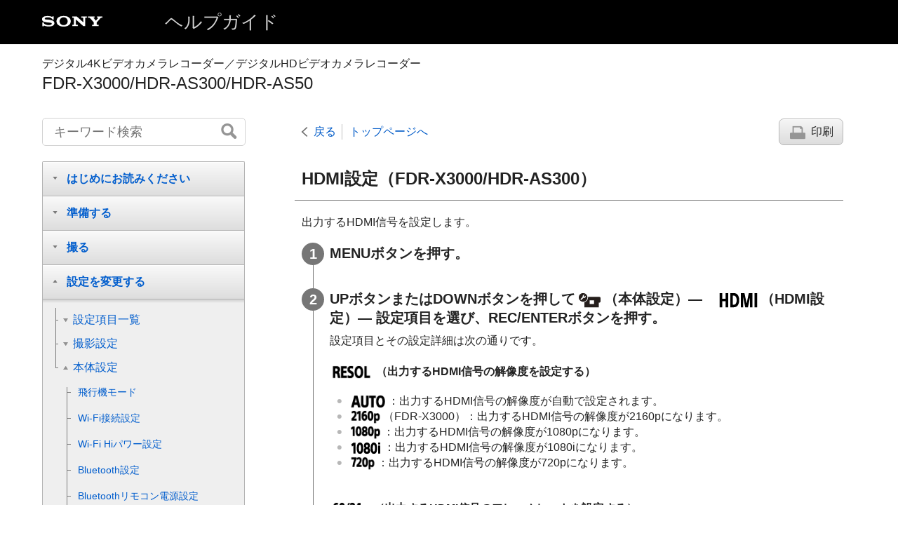

--- FILE ---
content_type: text/html
request_url: https://helpguide.sony.net/cam/1640/v1/ja/contents/TP0000912099.html
body_size: 27270
content:
<!DOCTYPE html>
<html lang="ja" dir="ltr" data-manual-number="4-585-327-02(6)">
<head>
<!-- saved from url=(0016)http://localhost -->
<meta charset="utf-8" />
<meta http-equiv="X-UA-Compatible" content="IE=edge" />
<meta name="format-detection" content="telephone=no" />
<meta name="viewport" content="width=device-width" />
<meta name="author" content="Sony Corporation" />
<meta name="copyright" content="Copyright 2016 Sony Corporation" />
<meta name="description" content="出力するHDMI信号を設定します。" />
<meta name="keywords" content="デジタル4Kビデオカメラレコーダー／デジタルHDビデオカメラレコーダー,FDR-X3000/HDR-AS300/HDR-AS50" />

<title>FDR-X3000/HDR-AS300/HDR-AS50 | ヘルプガイド | HDMI設定（FDR-X3000/HDR-AS300）</title>
<link href="../common/css/master.css" rel="stylesheet" />
<!--[if lt IE 9]><link href="../common/css/master_ie8.css" rel="stylesheet" /><![endif]-->
<link href="../common/css/jp.css" rel="stylesheet" />
<link id="print_css" href="../common/css/print.css" rel="stylesheet" media="print" />
<!--[if lt IE 9]><script src="../common/js/html5shiv-printshiv.js"></script><![endif]-->
<script src="../search/resource.json" charset="utf-8"></script>
<script src="../common/js/search_library.js" charset="utf-8"></script>
<script src="../common/js/onload.js" charset="utf-8"></script>
<script src="../common/js/run_head.js" charset="utf-8"></script>

</head>
<body data-page-type="contents">

<header role="banner">
<div class="global">
<div class="inner"><img src="../common/img/logo.png" alt="SONY" class="global-logo" /><a href="../index.html" class="global-title">ヘルプガイド</a></div>
</div><!-- /.global -->
<div class="manual-name">
<div class="inner">
<h1><span class="category-name">デジタル4Kビデオカメラレコーダー／デジタルHDビデオカメラレコーダー</span><span class="model-name">FDR-X3000/HDR-AS300/HDR-AS50<span class="model-number"></span></span></h1>
</div>
</div><!-- /.manual-name -->
</header>

<div class="inner">
<div class="utility">
<ul class="utility-nav">
<li class="utility-menu"><a href="#menu"><img src="../common/img/icon_utility_menu.png" alt="menu" /></a></li>
<li class="utility-search"><a href="#header-search" id="header-search-toggle"><img src="../common/img/icon_utility_search.png" alt="キーワード検索" /></a></li>
</ul>
<form class="form-search" id="header-search" role="search" onsubmit="return false;">
<div><input type="text" id="id_search" class="form-search-input" value="" title="キーワード検索" onkeydown="fncSearchKeyDown(event.keyCode, this.value);" /><input type="image" id="id_search_button" class="form-search-button" alt="キーワード検索" src="../common/img/button_search.png" /></div>
</form>
</div><!-- /.utility -->

<noscript>
<div class="noscript">
<p>JavaScriptが無効になっています。</p>
<p>JavaScriptを有効にしてからページをリロード（再読み込み）してください。</p>
</div>
</noscript>

<ul class="page-nav">
<li class="back"><a href="javascript:history.back();">戻る</a></li>
<li class="top"><a href="../index.html">トップページへ</a></li>
<li class="print"><a href="javascript:openPrintWindow();">印刷</a></li>
</ul><!-- /.page-nav -->

<main role="main" id="main">
<h2 id="id_title">HDMI設定（FDR-X3000/HDR-AS300）</h2>
<div id="id_content">

<div class="abstract">

<p>出力するHDMI信号を設定します。</p>
</div>
<div class="taskbody">
  <ol class="step-list">
    <li class="step">
<div class="step-desc">MENUボタンを押す。</div>
</li>
    <li class="step">
<div class="step-desc">UPボタンまたはDOWNボタンを押して<img src="image/si0080.png" alt=""/>（本体設定）—　<img src="image/si1886.png" alt=""/>（HDMI設定）— 設定項目を選び、REC/ENTERボタンを押す。</div>
      <div class="stepresult">
        <p>設定項目とその設定詳細は次の通りです。</p>
        <p>  </p>
        <p>
<img src="image/si1880.png" alt=""/>
<b>（出力するHDMI信号の解像度を設定する）</b>
</p>
        <ul class="list">
          <li>
<img src="image/si1881.png" alt=""/>：出力するHDMI信号の解像度が自動で設定されます。</li>
          <li>
<img src="image/si1882.png" alt=""/>（FDR-X3000）：出力するHDMI信号の解像度が2160pになります。</li>
          <li>
<img src="image/si1883.png" alt=""/>：出力するHDMI信号の解像度が1080pになります。</li>
          <li>
<img src="image/si1884.png" alt=""/>：出力するHDMI信号の解像度が1080iになります。</li>
          <li>
<img src="image/si1885.png" alt=""/>：出力するHDMI信号の解像度が720pになります。</li>
        </ul>
        <p>  </p>
        <p>
<img src="image/si1890.png" alt=""/>
<b>（出力するHDMI信号のフレームレートを設定する）</b>
</p>
        <ul class="list">
          <li>
<img src="image/si1891.png" alt=""/>：出力するHDMI信号が60pになります。</li>
          <li>
<img src="image/si1892.png" alt=""/>：出力するHDMI信号が24pになります。</li>
        </ul>
        <p class="supplemental">
<sup>*</sup>撮影モード時のみ有効です。（再生時は無効）</p>
        <p class="supplemental">
<sup>*</sup>画質設定が1080 24p以外のときは、この設定は無効です。</p>
        <p class="supplemental">
<sup>*</sup>HDMI 解像度設定が1080以外のときは、この設定は無効です。</p>
        <p>  </p>
        <p>
<img src="image/si1900.png" alt=""/>
<b>（HDMI接続した他機器に、タイムコードまたはユーザービットの情報を送る（FDR-X3000））</b> </p>
        <ul class="list">
          <li>
<img src="image/si0133.png" alt=""/>：タイムコードまたはユーザービットの情報を送ります。</li>
          <li>
<img src="image/si0134.png" alt=""/>：タイムコードまたはユーザービットの情報を送りません。</li>
        </ul>
        <p class="supplemental">
<sup>*</sup>動画記録フォーマットがMP4のときは、この設定は無効です。</p>
        <p>  </p>
        <p>
<img src="image/si1910.png" alt=""/>
<b>（HDMI接続した他機器での録画をコントロールする（FDR-X3000））</b> </p>
        <ul class="list">
          <li>
<img src="image/si0133.png" alt=""/>：他機器での録画をコントロールします。</li>
          <li>
<img src="image/si0134.png" alt=""/>：他機器での録画をコントロールしません。</li>
        </ul>
        <p class="supplemental">
<sup>*</sup>動画記録フォーマットがMP4のときは、この設定は無効です。</p>
      </div>
    </li>
  </ol>
  <div class="postreq">
    <div class="note">
<h4>ご注意</h4>
      
      <ul>
        <li>録画機能に対応している外部録画再生機器で使用できます。 </li>
        <li>
<img src="image/si1900.png" alt=""/>が<img src="image/si0134.png" alt=""/>のときは、<img src="image/si1910.png" alt=""/>は<img src="image/si0134.png" alt=""/>になります。</li>
        <li>
<img src="image/si1910.png" alt=""/>が<img src="image/si0133.png" alt=""/>になっている場合でも、外部録画再生機器側の設定・状態により、外部録画再生機器が正しく動作しない場合がありますので、事前に動作確認をしてから使用してください。</li>
      </ul>
    </div>
  </div>
</div>

</div><!-- /#id_content -->
<div class="return-pagetop"><a href="#top">このページの先頭へ</a></div>


<div id="questionnaire" class="questionnaire"></div>
</main>

<div id="sub">
<div class="scrollable">
<nav role="navigation" id="menu">
<ul class="level1">
<li><button type="button"><span>はじめにお読みください</span></button>
<ul class="level2">
<li><button type="button"><span>各部のなまえ</span></button>
<ul class="level3">
<li><a href="TP0000912142.html"><span>各部のなまえ（FDR-X3000/HDR-AS300）</span></a></li>
<li><a href="TP0000958919.html"><span>
  
    
  各部のなまえ（HDR-AS50）
    
  
  
 </span></a></li>
</ul>
</li>
<li><a href="TP0000912631.html"><span>画面表示</span></a></li>
</ul>
</li>
<li><button type="button"><span>準備する</span></button>
<ul class="level2">
<li><a href="TP0000912141.html"><span>同梱品を確認する</span></a></li>
<li><a href="TP0000912140.html"><span>バッテリーを入れる</span></a></li>
<li><a href="TP0000912139.html"><span>充電をする</span></a></li>
<li><button type="button"><span>メモリーカードを入れる</span></button>
<ul class="level3">
<li><a href="TP0000912138.html"><span>メモリーカードを入れる</span></a></li>
<li><a href="TP0000912137.html"><span>本機で使用できるメモリーカード</span></a></li>
</ul>
</li>
<li><a href="TP0001043206.html"><span>日時を合わせる</span></a></li>
<li><button type="button"><span>アンダーウォーターハウジングを使う</span></button>
<ul class="level3">
<li><a href="TP0000912405.html"><span>各部のなまえ（アンダーウォーターハウジング）</span></a></li>
<li><a href="TP0000912406.html"><span>アンダーウォーターハウジングを使う</span></a></li>
<li><a href="TP0000912136.html"><span>防水性能について</span></a></li>
<li><a href="TP0000912135.html"><span>取り扱い上の注意</span></a></li>
<li><a href="TP0000912134.html"><span>水漏れについて</span></a></li>
<li><a href="TP0000912133.html"><span>防水パッキンについて</span></a></li>
<li><a href="TP0000912132.html"><span>水漏れの確認方法</span></a></li>
<li><a href="TP0000912131.html"><span>お手入れのしかた</span></a></li>
</ul>
</li>
<li><button type="button"><span>アクセサリーを使う</span></button>
<ul class="level3">
<li><a href="TP0000912410.html"><span>装着バックルを使う</span></a></li>
<li><a href="TP0001043207.html"><span>接着式マウント（別売）使用時のご注意</span></a></li>
</ul>
</li>
</ul>
</li>
<li><button type="button"><span>撮る</span></button>
<ul class="level2">
<li><button type="button"><span>動画、静止画を撮る</span></button>
<ul class="level3">
<li><a href="TP0000912129.html"><span>動画を撮る（動画モード）</span></a></li>
<li><a href="TP0000912128.html"><span>静止画を撮る（静止画モード）</span></a></li>
<li><a href="TP0000912126.html"><span>タイムラプス撮影モード</span></a></li>
<li><a href="TP0000912127.html"><span>ループ録画モード</span></a></li>
</ul>
</li>
<li><a href="TP0000966405.html"><span>ズームを使う</span></a></li>
<li><a href="TP0000912125.html"><span>長時間撮影について</span></a></li>
</ul>
</li>
<li><button type="button"><span>設定を変更する</span></button>
<ul class="level2">
<li><button type="button"><span>設定項目一覧</span></button>
<ul class="level3">
<li><a href="TP0000912124.html"><span>設定項目一覧</span></a></li>
<li><a href="TP0000912123.html"><span>設定のしかた</span></a></li>
</ul>
</li>
<li><button type="button"><span>撮影設定</span></button>
<ul class="level3">
<li><a href="TP0000912122.html"><span>画質設定</span></a></li>
<li><a href="TP0000912115.html"><span>動画記録フォーマット</span></a></li>
<li><a href="TP0000958920.html"><span>タイムラプス撮影サイズ</span></a></li>
<li><a href="TP0000912112.html"><span>ループ録画時間</span></a></li>
<li><a href="TP0000912110.html"><span>静止画モード切替</span></a></li>
<li><a href="TP0000912109.html"><span>静止画撮影間隔</span></a></li>
<li><a href="TP0000912108.html"><span>セルフタイマー</span></a></li>
<li><a href="TP0000912107.html"><span>タイムラプス撮影間隔</span></a></li>
<li><a href="TP0000960287.html"><span>タイムラプス撮影枚数</span></a></li>
<li><a href="TP0000912121.html"><span>
  
    
    ブレ補正（動画）
    
  
  
</span></a></li>
<li><a href="TP0000960285.html"><span>ブレ補正（静止画）（FDR-X3000/HDR-AS300）</span></a></li>
<li><a href="TP0000912111.html"><span>画角設定</span></a></li>
<li><a href="TP0000958923.html"><span>ズーム設定</span></a></li>
<li><a href="TP0000912120.html"><span>上下反転</span></a></li>
<li><a href="TP0000912117.html"><span>AE シフト</span></a></li>
<li><a href="TP0000960288.html"><span>タイムラプスAEモード</span></a></li>
<li><a href="TP0000912119.html"><span>シーン</span></a></li>
<li><a href="TP0000912118.html"><span>ホワイトバランス</span></a></li>
<li><a href="TP0000912116.html"><span>カラーモード</span></a></li>
<li><a href="TP0000912114.html"><span>音声記録設定</span></a></li>
<li><a href="TP0000912113.html"><span>風音低減</span></a></li>
</ul>
</li>
<li><button type="button"><span>本体設定</span></button>
<ul class="level3">
<li><a href="TP0000912092.html"><span>飛行機モード</span></a></li>
<li><a href="TP0000912094.html"><span>Wi-Fi接続設定</span></a></li>
<li><a href="TP0000958926.html"><span>Wi-Fi Hiパワー設定</span></a></li>
<li><a href="TP0000958927.html"><span>Bluetooth設定</span></a></li>
<li><a href="TP0000958928.html"><span>Bluetoothリモコン電源設定</span></a></li>
<li><a href="TP0000912093.html"><span>GPSログ（FDR-X3000/HDR-AS300）</span></a></li>
<li><a href="TP0000912101.html"><span>フォーマット</span></a></li>
<li><a href="TP0000912106.html"><span>タイムコード／ユーザービット（FDR-X3000）</span></a></li>
<li><a href="TP0000912105.html"><span>IRリモコン（FDR-X3000）</span></a></li>
<li><a href="TP0000912099.html"><span>HDMI設定（FDR-X3000/HDR-AS300）</span></a></li>
<li><a href="TP0000915855.html"><span>USB給電</span></a></li>
<li><a href="TP0000912102.html"><span>操作音</span></a></li>
<li><a href="TP0000958929.html"><span>操作音量</span></a></li>
<li><a href="TP0000958930.html"><span>ランプ設定</span></a></li>
<li><a href="TP0000958931.html"><span>ワンタッチ録画</span></a></li>
<li><a href="TP0000912103.html"><span>オートパワーOFF</span></a></li>
<li><a href="TP0000912104.html"><span>NTSC/PAL切り替え</span></a></li>
<li><a href="TP0000912097.html"><span>日時設定</span></a></li>
<li><a href="TP0000960289.html"><span>エリア設定</span></a></li>
<li><a href="TP0000912098.html"><span>サマータイム設定</span></a></li>
<li><a href="TP0000912095.html"><span>バージョン表示</span></a></li>
<li><a href="TP0000912096.html"><span>設定リセット</span></a></li>
</ul>
</li>
</ul>
</li>
<li><button type="button"><span>見る</span></button>
<ul class="level2">
<li><a href="TP0000912089.html"><span>テレビで見る（FDR-X3000/HDR-AS300）</span></a></li>
<li><a href="TP0001109340.html"><span>ライブビューリモコンで見る</span></a></li>
<li><a href="TP0000912412.html"><span>削除する</span></a></li>
</ul>
</li>
<li><button type="button"><span>作品を作る</span></button>
<ul class="level2">
<li><button type="button"><span>ハイライトムービーメーカー</span></button>
<ul class="level3">
<li><a href="TP0000912088.html"><span>ハイライト動画を作成する</span></a></li>
<li><a href="TP0000912100.html"><span>BGMを本機に取り込む</span></a></li>
</ul>
</li>
</ul>
</li>
<li><button type="button"><span>映像をライブ配信する</span></button>
<ul class="level2">
<li><button type="button"><span>カメラでライブストリーミングをする（ライブ接続）</span></button>
<ul class="level3">
<li><a href="TP0000912086.html"><span>ライブストリーミングとは</span></a></li>
<li><a href="TP0000912411.html"><span>ライブストリーミングの準備</span></a></li>
<li><a href="TP0000912085.html"><span>ライブストリーミングの実行</span></a></li>
<li><a href="TP0000912084.html"><span>ライブストリーミングの制限事項</span></a></li>
</ul>
</li>
</ul>
</li>
<li><button type="button"><span>他機とWi-Fi接続して使う</span></button>
<ul class="level2">
<li><button type="button"><span>スマートフォンとつなぐ</span></button>
<ul class="level3">
<li><a href="TP0000912407.html"><span>スマートフォンとつなぐための準備</span></a></li>
<li><a href="TP0000912408.html"><span>スマートフォンの画面例</span></a></li>
<li><a href="TP0000912083.html"><span>NFC機能を使ってスマートフォンとつなぐ（ワンタッチ接続）（FDR-X3000/HDR-AS300）</span></a></li>
<li><a href="TP0000912409.html"><span>QRコードを使ってスマートフォンとWi-Fi接続する（Android端末）</span></a></li>
<li><a href="TP0000966407.html"><span>QRコードを使ってスマートフォンのWi-Fi設定を行う（iPhone/iPad）</span></a></li>
<li><a href="TP0001109338.html"><span>ID/パスワードを入力してスマートフォンと接続する（Android端末）</span></a></li>
<li><a href="TP0001109339.html"><span>ID/パスワードを入力してスマートフォンと接続する（iPhone/iPad）</span></a></li>
</ul>
</li>
<li><button type="button"><span>ライブビューリモコンと接続する</span></button>
<ul class="level3">
<li><a href="TP0000912081.html"><span>ライブビューリモコンと本機（1台）を接続する（シングル接続）</span></a></li>
<li><a href="TP0000912429.html"><span>ライブビューリモコンと本機（複数台）を接続する（マルチ接続）</span></a></li>
</ul>
</li>
<li><button type="button"><span>ハンディカムと接続する</span></button>
<ul class="level3">
<li><a href="TP0000912629.html"><span>ハンディカムと本機（1台）を接続する（シングル接続）</span></a></li>
<li><a href="TP0000912630.html"><span>ハンディカムと本機（複数台）を接続する（マルチ接続）</span></a></li>
</ul>
</li>
</ul>
</li>
<li><button type="button"><span>画像をパソコンに取り込んで編集する</span></button>
<ul class="level2">
<li><button type="button"><span>Action Cam Movie Creatorを使う</span></button>
<ul class="level3">
<li><a href="TP0000912080.html"><span>Action Cam Movie Creatorでできること</span></a></li>
<li><a href="TP0000912079.html"><span>Action Cam Movie Creatorをインストールする</span></a></li>
</ul>
</li>
</ul>
</li>
<li><button type="button"><span>画像をスマートフォン／タブレットに取り込んで編集する</span></button>
<ul class="level2">
<li><button type="button"><span>Action Cam Appを使う</span></button>
<ul class="level3">
<li><a href="TP0001109520.html"><span>Action Cam Appでできること</span></a></li>
<li><a href="TP0001109521.html"><span>Action Cam Appをインストールする</span></a></li>
</ul>
</li>
</ul>
</li>
<li><button type="button"><span>お知らせ</span></button>
<ul class="level2">
<li><button type="button"><span>記録時間について</span></button>
<ul class="level3">
<li><a href="TP0000912078.html"><span>付属バッテリー使用時における撮影・再生可能時間の目安</span></a></li>
<li><a href="TP0000912077.html"><span>動画の撮影可能時間の目安</span></a></li>
<li><a href="TP0000912076.html"><span>静止画の撮影可能枚数の目安</span></a></li>
</ul>
</li>
<li><button type="button"><span>バッテリーについて</span></button>
<ul class="level3">
<li><a href="TP0000912075.html"><span>充電について</span></a></li>
<li><a href="TP0000912074.html"><span>バッテリーの上手な使いかた</span></a></li>
<li><a href="TP0000912073.html"><span>バッテリーの残量表示について</span></a></li>
<li><a href="TP0000912072.html"><span>バッテリーの保管方法について</span></a></li>
<li><a href="TP0000912071.html"><span>バッテリーの寿命について</span></a></li>
<li><a href="TP0001109522.html"><span>バッテリーの消費を抑えるには</span></a></li>
</ul>
</li>
<li><button type="button"><span>海外で使う</span></button>
<ul class="level3">
<li><a href="TP0000912070.html"><span>テレビで見るには（FDR-X3000/HDR-AS300）</span></a></li>
<li><a href="TP0000912069.html"><span>NTSCのテレビが使用されている国と地域</span></a></li>
<li><a href="TP0000912068.html"><span>PALのテレビが使用されている国と地域</span></a></li>
<li><a href="TP0000912067.html"><span>世界の主要都市の時差一覧</span></a></li>
</ul>
</li>
<li><button type="button"><span>使用上のご注意</span></button>
<ul class="level3">
<li><a href="TP0000912066.html"><span>使用／保管してはいけない場所</span></a></li>
<li><a href="TP0000912065.html"><span>持ち運びについて</span></a></li>
<li><a href="TP0000912064.html"><span>レンズのお手入れと保管について</span></a></li>
<li><a href="TP0000912063.html"><span>本機のお手入れについて</span></a></li>
<li><a href="TP0000912062.html"><span>動作温度にご注意ください</span></a></li>
<li><a href="TP0000912061.html"><span>結露について</span></a></li>
<li><a href="TP0000912060.html"><span>別売りのアクセサリーについて</span></a></li>
<li><a href="TP0001177917.html"><span>エンジンやモーターの振動が直接伝わる設置状況でのご使用について（FDR-X3000/HDR-AS300）</span></a></li>
<li><a href="TP0000912059.html"><span>メモリーカードを廃棄・譲渡するときのご注意</span></a></li>
<li><a href="TP0000912058.html"><span>GPSについて（FDR-X3000/HDR-AS300）</span></a></li>
<li><a href="TP0000912057.html"><span>GPSに関する誤差について（FDR-X3000/HDR-AS300）</span></a></li>
<li><a href="TP0000912056.html"><span>GPSの規制について（FDR-X3000/HDR-AS300）</span></a></li>
<li><a href="TP0002095063.html"><span>他社のサービス／ソフトウェアについて</span></a></li>
</ul>
</li>
<li><a href="TP0000912055.html"><span>主な仕様</span></a></li>
<li><a href="TP0000912054.html"><span>商標について</span></a></li>
<li><button type="button"><span>ライセンスに関する注意</span></button>
<ul class="level3">
<li><a href="TP0000912053.html"><span>GNU GPL/LGPL適用ソフトウエアに関するお知らせ</span></a></li>
</ul>
</li>
<li><a href="TP0000915854.html"><span>初期設定一覧</span></a></li>
</ul>
</li>
<li><button type="button"><span>故障かな？と思ったら</span></button>
<ul class="level2">
<li><a href="TP0000912217.html"><span>困ったときは</span></a></li>
<li><button type="button"><span>バッテリー・電源</span></button>
<ul class="level3">
<li><a href="TP0000912052.html"><span>電源が入らない。</span></a></li>
<li><a href="TP0000912051.html"><span>電源が切れる。</span></a></li>
<li><a href="TP0000912050.html"><span>バッテリーの持続時間が短い。</span></a></li>
<li><a href="TP0000912049.html"><span>充電できない。</span></a></li>
<li><a href="TP0000912048.html"><span>バッテリーの残量表示が正しくない。</span></a></li>
</ul>
</li>
<li><button type="button"><span>メモリーカード</span></button>
<ul class="level3">
<li><a href="TP0000912047.html"><span>メモリーカードを入れても操作を受け付けない。</span></a></li>
</ul>
</li>
<li><button type="button"><span>画像を撮る</span></button>
<ul class="level3">
<li><a href="TP0000912046.html"><span>撮影できない。</span></a></li>
<li><a href="TP0000912045.html"><span>撮影日時を画像に挿入できない。</span></a></li>
</ul>
</li>
<li><button type="button"><span>画像を見る</span></button>
<ul class="level3">
<li><a href="TP0000912044.html"><span>
    再生できない。
</span></a></li>
<li><a href="TP0000912043.html"><span>テレビに画像が出ない。（FDR-X3000/HDR-AS300）</span></a></li>
</ul>
</li>
<li><button type="button"><span>GPS</span></button>
<ul class="level3">
<li><a href="TP0000912042.html"><span>GPSの電波を受信できない。（FDR-X3000/HDR-AS300）</span></a></li>
<li><a href="TP0000912041.html"><span>位置情報の誤差が大きい。（FDR-X3000/HDR-AS300）</span></a></li>
<li><a href="TP0000912040.html"><span>GPSアシストデータを取り込んでいるのに測位に時間がかかる。（FDR-X3000/HDR-AS300）</span></a></li>
<li><a href="TP0000912039.html"><span>位置情報が記録されていない。（FDR-X3000/HDR-AS300）</span></a></li>
</ul>
</li>
<li><button type="button"><span>パソコン</span></button>
<ul class="level3">
<li><a href="TP0000912038.html"><span>本機がパソコンに認識されない。</span></a></li>
<li><a href="TP0000912037.html"><span>画像を取り込めない。</span></a></li>
<li><a href="TP0000912036.html"><span>Action Cam Movie Creatorがインストールできない。</span></a></li>
<li><a href="TP0000912035.html"><span>Action Cam Movie Creatorが正しく動作しない。</span></a></li>
<li><a href="TP0000912034.html"><span>画像を再生できない。</span></a></li>
</ul>
</li>
<li><button type="button"><span>Wi-Fi</span></button>
<ul class="level3">
<li><a href="TP0000912033.html"><span>画像の転送に時間がかかる。</span></a></li>
</ul>
</li>
<li><button type="button"><span>その他</span></button>
<ul class="level3">
<li><a href="TP0000912032.html"><span>レンズがくもる。</span></a></li>
<li><a href="TP0000912031.html"><span>長時間使用すると、本機が熱くなる。</span></a></li>
<li><a href="TP0000912030.html"><span>日付／時刻がずれている。</span></a></li>
</ul>
</li>
</ul>
</li>
<li><button type="button"><span>警告表示</span></button>
<ul class="level2">
<li><a href="TP0000912029.html"><span>警告表示、エラー表示</span></a></li>
</ul>
</li>
</ul>
</nav>

<footer role="contentinfo">
<div class="manual-number" dir="ltr">4-585-327-02(6)</div>
<div class="manual-copyright" dir="ltr">Copyright 2016 Sony Corporation</div>
</footer>
</div>
</div><!-- /.sub -->
<div class="return-pagetop-s"><a href="#top"><img src="../common/img/arrow_return_pagetop_s.png" alt="このページの先頭へ" /></a></div>
</div><!-- /.inner -->
<script src="../common/js/jquery.min.js" type="text/javascript" charset="utf-8"></script>
<script src="../common/js/run_foot.js" type="text/javascript" charset="utf-8"></script>
<script language="JavaScript" type="text/javascript" src="/js/s_code.js"></script>
<script language="JavaScript" type="text/javascript"><!--
/* You may give each page an identifying name, server, and channel on the next lines. */
/************* DO NOT ALTER ANYTHING BELOW THIS LINE ! **************/
var s_code=s.t();if(s_code)document.write(s_code)//--></script>
<!--/DO NOT REMOVE/-->
<!-- End SiteCatalyst code version: H.23.4. -->
</body>
</html>

--- FILE ---
content_type: text/html
request_url: https://helpguide.sony.net/inc/mnsv_01_jp.html
body_size: 2240
content:
  <link rel="stylesheet" href="/inc/mnsv_01.css">
  <div id="message" class="message">
    <p class="message-txt">この説明はお役に立ちましたか？</p>
    <ul class="btnList">
      <li><button class="qbutton q_step1" type="button" value="A1_YES">はい</button></li>
      <li><button class="qbutton q_step1" type="button" value="A1_NO">いいえ</button></li>
    </ul>
  </div>
  <div id="question" style="display: none;">
    <form action="" method="post">
      <p class="message-txt caption">なぜこの情報はお役に立ちませんでしたか？</p>
      <table>
        <tr>
          <td class="sub_question"><input id="lev1" name="satisfaction" type="radio" value="A2_NO1"></td>
          <td><label class="level2" for="lev1">内容に従ったが解決できなかった</label></td>
        </tr>
        <tr>
          <td class="sub_question"><input id="lev2" name="satisfaction" type="radio" value="A2_NO2"></td>
          <td><label class="level2" for="lev2">内容が難しくて理解できなかった</label></td>
        </tr>
        <tr>
          <td class="sub_question"><input id="lev3" name="satisfaction" type="radio" value="A2_NO3"></td>
          <td><label class="level2" for="lev3">知りたい情報が書いていなかった</label></td>
        </tr>
        <tr>
          <td class="sub_question"><input id="lev4" name="satisfaction" type="radio" value="A2_NO4"></td>
          <td><label class="level2" for="lev4">解決したが、製品に満足できなかった</label></td>
        </tr>
      </table>
      <label for="custComment">このページを改善するためにご意見・ご要望をお聞かせください。</label>
      <p class="message-txt pim">名前や電話番号、メールアドレスなどの個人情報を記入しないでください。また、個別の返信はできません。</p>
      <textarea name="custComment" id="custComment" cols="30" rows="10" placeholder="いただいたご意見はサポート向上のために活用させていただきます。"></textarea>
      <p class="submit">
        <input class="qbutton q_step2" type="submit" value="送信">
      </p>
    </form>
  </div>
  <div id="message-thanks" class="message" style="display: none;">
    <p class="message-txt">貴重なご意見ありがとうございました。</p>
  </div>
